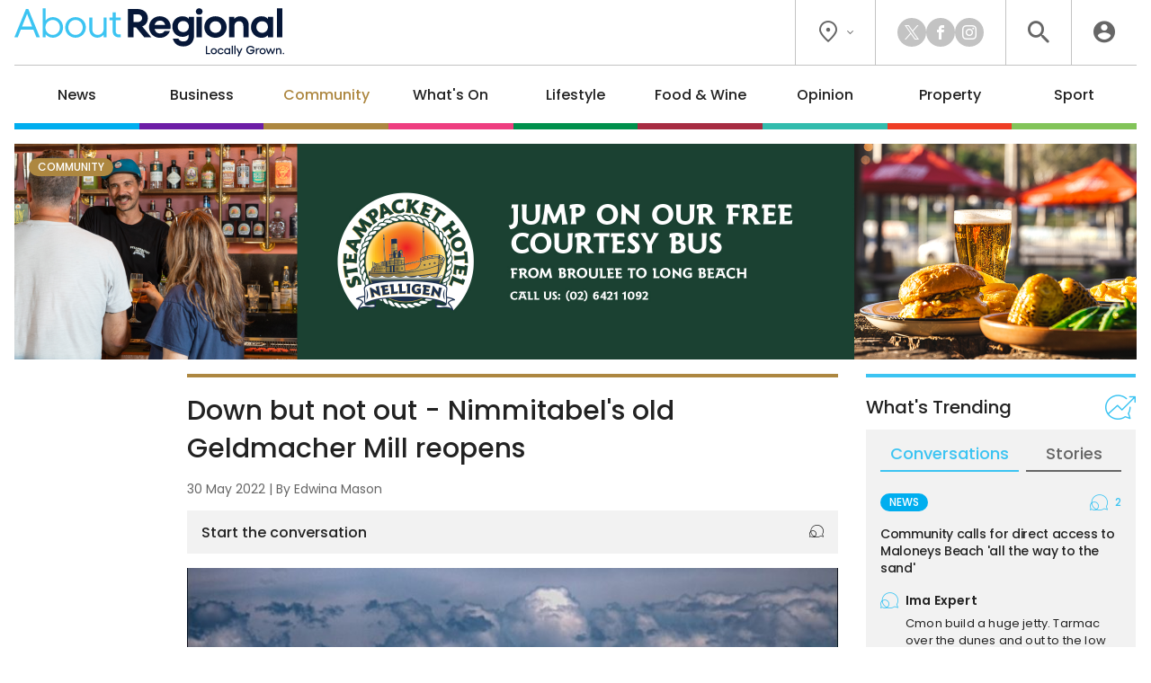

--- FILE ---
content_type: text/html; charset=UTF-8
request_url: https://aboutregional.com.au/down-but-not-out-nimmitabels-old-geldmacher-mill-reopens/399740/
body_size: 18081
content:
<!DOCTYPE HTML>
<html lang="en"><head><meta charset="UTF-8"><meta content="width=device-width, initial-scale=1.0" name="viewport"><meta content="Region Group Pty Ltd" name="copyright"><meta content="https://aboutregional.com.au" name="url"><meta content="2026-01-27T18:45:41+00:00" name="generated_at"><meta content="About Regional" name="apple-mobile-web-app-title"><meta content="max-image-preview:large" name="robots"><meta content="Edwina Mason" name="author"><meta content="Down but not out - Nimmitabel's old Geldmacher Mill reopens | About Regional" property="og:title"><meta content="website" property="og:type"><meta content="https://aboutregional.com.au/down-but-not-out-nimmitabels-old-geldmacher-mill-reopens/399740/" property="og:url"><meta content="About Regional" property="og:site_name"><meta content="https://aboutregional.com.au/wp-content/uploads/sites/2/2022/05/oldmill1.jpg" property="og:image"><meta content="1200" property="og:image:width"><meta content="630" property="og:image:height"><meta content="In a move that had the population of chilly Nimmitabel practically in a sweat, the fate of one of the&hellip;" name="description"><meta content="In a move that had the population of chilly Nimmitabel practically in a sweat, the fate of one of the&hellip;" property="og:description"><title>Down but not out - Nimmitabel's old Geldmacher Mill reopens | About Regional</title><link href="/favicon-96x96.png" rel="icon" sizes="96x96" type="image/png"><link href="/favicon.svg" rel="icon" type="image/svg+xml"><link href="/favicon.ico" rel="shortcut icon"><link href="/apple-touch-icon.png" rel="apple-touch-icon" sizes="180x180"><link href="/site.webmanifest" rel="manifest"><link href="https://aboutregional.com.au/wp-content/plugins/region/theme/style.css?ver=821c9d160c0ece1ae36a4f44a34f1aed" media="all" rel="stylesheet"><meta name='robots' content='max-image-preview:large' />
	<style>img:is([sizes="auto" i], [sizes^="auto," i]) { contain-intrinsic-size: 3000px 1500px }</style>
	<script id="wpp-js" src="https://aboutregional.com.au/wp-content/plugins/wordpress-popular-posts/assets/js/wpp.min.js?ver=7.3.6" data-sampling="0" data-sampling-rate="100" data-api-url="https://aboutregional.com.au/wp-json/wordpress-popular-posts" data-post-id="399740" data-token="64fe7257ec" data-lang="0" data-debug="0"></script>
<script>
window._wpemojiSettings = {"baseUrl":"https:\/\/s.w.org\/images\/core\/emoji\/16.0.1\/72x72\/","ext":".png","svgUrl":"https:\/\/s.w.org\/images\/core\/emoji\/16.0.1\/svg\/","svgExt":".svg","source":{"concatemoji":"https:\/\/aboutregional.com.au\/wp-includes\/js\/wp-emoji-release.min.js?ver=6.8.3"}};
/*! This file is auto-generated */
!function(s,n){var o,i,e;function c(e){try{var t={supportTests:e,timestamp:(new Date).valueOf()};sessionStorage.setItem(o,JSON.stringify(t))}catch(e){}}function p(e,t,n){e.clearRect(0,0,e.canvas.width,e.canvas.height),e.fillText(t,0,0);var t=new Uint32Array(e.getImageData(0,0,e.canvas.width,e.canvas.height).data),a=(e.clearRect(0,0,e.canvas.width,e.canvas.height),e.fillText(n,0,0),new Uint32Array(e.getImageData(0,0,e.canvas.width,e.canvas.height).data));return t.every(function(e,t){return e===a[t]})}function u(e,t){e.clearRect(0,0,e.canvas.width,e.canvas.height),e.fillText(t,0,0);for(var n=e.getImageData(16,16,1,1),a=0;a<n.data.length;a++)if(0!==n.data[a])return!1;return!0}function f(e,t,n,a){switch(t){case"flag":return n(e,"\ud83c\udff3\ufe0f\u200d\u26a7\ufe0f","\ud83c\udff3\ufe0f\u200b\u26a7\ufe0f")?!1:!n(e,"\ud83c\udde8\ud83c\uddf6","\ud83c\udde8\u200b\ud83c\uddf6")&&!n(e,"\ud83c\udff4\udb40\udc67\udb40\udc62\udb40\udc65\udb40\udc6e\udb40\udc67\udb40\udc7f","\ud83c\udff4\u200b\udb40\udc67\u200b\udb40\udc62\u200b\udb40\udc65\u200b\udb40\udc6e\u200b\udb40\udc67\u200b\udb40\udc7f");case"emoji":return!a(e,"\ud83e\udedf")}return!1}function g(e,t,n,a){var r="undefined"!=typeof WorkerGlobalScope&&self instanceof WorkerGlobalScope?new OffscreenCanvas(300,150):s.createElement("canvas"),o=r.getContext("2d",{willReadFrequently:!0}),i=(o.textBaseline="top",o.font="600 32px Arial",{});return e.forEach(function(e){i[e]=t(o,e,n,a)}),i}function t(e){var t=s.createElement("script");t.src=e,t.defer=!0,s.head.appendChild(t)}"undefined"!=typeof Promise&&(o="wpEmojiSettingsSupports",i=["flag","emoji"],n.supports={everything:!0,everythingExceptFlag:!0},e=new Promise(function(e){s.addEventListener("DOMContentLoaded",e,{once:!0})}),new Promise(function(t){var n=function(){try{var e=JSON.parse(sessionStorage.getItem(o));if("object"==typeof e&&"number"==typeof e.timestamp&&(new Date).valueOf()<e.timestamp+604800&&"object"==typeof e.supportTests)return e.supportTests}catch(e){}return null}();if(!n){if("undefined"!=typeof Worker&&"undefined"!=typeof OffscreenCanvas&&"undefined"!=typeof URL&&URL.createObjectURL&&"undefined"!=typeof Blob)try{var e="postMessage("+g.toString()+"("+[JSON.stringify(i),f.toString(),p.toString(),u.toString()].join(",")+"));",a=new Blob([e],{type:"text/javascript"}),r=new Worker(URL.createObjectURL(a),{name:"wpTestEmojiSupports"});return void(r.onmessage=function(e){c(n=e.data),r.terminate(),t(n)})}catch(e){}c(n=g(i,f,p,u))}t(n)}).then(function(e){for(var t in e)n.supports[t]=e[t],n.supports.everything=n.supports.everything&&n.supports[t],"flag"!==t&&(n.supports.everythingExceptFlag=n.supports.everythingExceptFlag&&n.supports[t]);n.supports.everythingExceptFlag=n.supports.everythingExceptFlag&&!n.supports.flag,n.DOMReady=!1,n.readyCallback=function(){n.DOMReady=!0}}).then(function(){return e}).then(function(){var e;n.supports.everything||(n.readyCallback(),(e=n.source||{}).concatemoji?t(e.concatemoji):e.wpemoji&&e.twemoji&&(t(e.twemoji),t(e.wpemoji)))}))}((window,document),window._wpemojiSettings);
</script>
<style id='wp-emoji-styles-inline-css'>

	img.wp-smiley, img.emoji {
		display: inline !important;
		border: none !important;
		box-shadow: none !important;
		height: 1em !important;
		width: 1em !important;
		margin: 0 0.07em !important;
		vertical-align: -0.1em !important;
		background: none !important;
		padding: 0 !important;
	}
</style>
<link rel='stylesheet' id='wp-polls-css' href='https://aboutregional.com.au/wp-content/plugins/wp-polls/polls-css.css?ver=2.77.3' media='all' />
<style id='wp-polls-inline-css'>
.wp-polls .pollbar {
	margin: 1px;
	font-size: 6px;
	line-height: 8px;
	height: 8px;
	background-image: url('https://aboutregional.com.au/wp-content/plugins/wp-polls/images/default/pollbg.gif');
	border: 1px solid #c8c8c8;
}

</style>
<link rel='stylesheet' id='ep_general_styles-css' href='https://aboutregional.com.au/wp-content/plugins/elasticpress/dist/css/general-styles.css?ver=66295efe92a630617c00' media='all' />
<link rel='stylesheet' id='style-css-css' href='https://aboutregional.com.au/wp-content/themes/aboutregional/style.css?ver=cb7cade03ec73ae235c339aef3a0ea71' media='all' />
<script src="https://aboutregional.com.au/wp-includes/js/jquery/jquery.min.js?ver=3.7.1" id="jquery-core-js"></script>
<script src="https://aboutregional.com.au/wp-includes/js/jquery/jquery-migrate.min.js?ver=3.4.1" id="jquery-migrate-js"></script>
<link rel="https://api.w.org/" href="https://aboutregional.com.au/wp-json/" /><link rel="alternate" title="JSON" type="application/json" href="https://aboutregional.com.au/wp-json/wp/v2/posts/399740" /><link rel="EditURI" type="application/rsd+xml" title="RSD" href="https://aboutregional.com.au/xmlrpc.php?rsd" />
<meta name="generator" content="WordPress 6.8.3" />
<link rel="canonical" href="https://aboutregional.com.au/down-but-not-out-nimmitabels-old-geldmacher-mill-reopens/399740/" />
<link rel='shortlink' href='https://aboutregional.com.au/?p=399740' />
<link rel="alternate" title="oEmbed (JSON)" type="application/json+oembed" href="https://aboutregional.com.au/wp-json/oembed/1.0/embed?url=https%3A%2F%2Faboutregional.com.au%2Fdown-but-not-out-nimmitabels-old-geldmacher-mill-reopens%2F399740%2F" />
<link rel="alternate" title="oEmbed (XML)" type="text/xml+oembed" href="https://aboutregional.com.au/wp-json/oembed/1.0/embed?url=https%3A%2F%2Faboutregional.com.au%2Fdown-but-not-out-nimmitabels-old-geldmacher-mill-reopens%2F399740%2F&#038;format=xml" />
            <style id="wpp-loading-animation-styles">@-webkit-keyframes bgslide{from{background-position-x:0}to{background-position-x:-200%}}@keyframes bgslide{from{background-position-x:0}to{background-position-x:-200%}}.wpp-widget-block-placeholder,.wpp-shortcode-placeholder{margin:0 auto;width:60px;height:3px;background:#dd3737;background:linear-gradient(90deg,#dd3737 0%,#571313 10%,#dd3737 100%);background-size:200% auto;border-radius:3px;-webkit-animation:bgslide 1s infinite linear;animation:bgslide 1s infinite linear}</style>
            <script>ajaxurl = "https://aboutregional.com.au/wp-admin/admin-ajax.php";window.ajaxtarget = "https://aboutregional.com.au/wp-admin/admin-ajax.php";</script><!-- Google Tag Manager --><script>(function(w,d,s,l,i){w[l]=w[l]||[];w[l].push({"gtm.start":new Date().getTime(),event:"gtm.js"});var f=d.getElementsByTagName(s)[0],j=d.createElement(s),dl=l!="dataLayer"?"&l="+l:"";j.async=true;j.src="https://www.googletagmanager.com/gtm.js?id="+i+dl;f.parentNode.insertBefore(j,f);})(window,document,"script","dataLayer","GTM-5XQQVX8L");window.dataLayer = window.dataLayer || [];window.dataLayer.push({"event":"configuration","view_id":"399740","article_category":"community","view_type":"article","view_canonical":"https:\/\/aboutregional.com.au\/down-but-not-out-nimmitabels-old-geldmacher-mill-reopens\/399740\/","article_slug":"down-but-not-out-nimmitabels-old-geldmacher-mill-reopens","article_age":1338,"article_seo":false,"view_banner":"264","view_site":"2","ga4_stream":"G-83QDSWF69F","ga4_account":"G-H7CHJ4EEW3"});window.dataLayer.push({"event":"newArticleBoolean","article":399740,"category":"community","age":1338,"newArticle":"False"});</script><!-- End Google Tag Manager --><script async src="https://securepubads.g.doubleclick.net/tag/js/gpt.js"></script><script>window.googletag = window.googletag || {cmd: []}; googletag.cmd.push(function() { googletag.defineSlot("98851964/AR-Wide-Skyscraper", [160, 600], "article-sticky").addService(googletag.pubads()); googletag.defineSlot("98851964/AR-MREC-1", [300, 250], "sidebar-mrec-poll").addService(googletag.pubads()); googletag.defineSlot("98851964/AR-MREC-2", [300, 250], "related-bottom-mrec").addService(googletag.pubads()); googletag.defineSlot("98851964/AR-Leaderboard-1", [728, 90], "related-bottom-leaderboard").addService(googletag.pubads()); googletag.defineSlot("98851964/AR-MREC-3", [300, 250], "article-end-mrec").addService(googletag.pubads()); googletag.defineSlot("98851964/AR-Leaderboard-2", [728, 90], "article-end-leaderboard").addService(googletag.pubads()); googletag.pubads().enableLazyLoad({ fetchMarginPercent: 400, renderMarginPercent: 200, mobileScaling: 2.5 }); googletag.pubads().addEventListener("slotOnload", function(event) { document.getElementById(event.slot.getSlotElementId()).classList.add("loaded"); if (document.body.classList.contains("loaded-ads") === false) { document.body.classList.add("loaded-ads"); } }); googletag.enableServices(); });</script></head><body class="main-community wp-singular post-template-default single single-post postid-399740 single-format-standard wp-theme-aboutregional"><noscript><iframe height="0" src="https://www.googletagmanager.com/ns.html?id=GTM-5XQQVX8L" style="display:none;visibility:hidden" width="0"></iframe></noscript><header><div class="inner"><div class="top"><div class="logo"><a data-action="click" data-category="header" data-label="logo" href="https://aboutregional.com.au/" title="About Regional Home"><img alt="About Regional" height="80" src="https://aboutregional.com.au/wp-content/themes/aboutregional/images/logo-inline-tag.svg?0ef0a3" width="447"></a></div><div class="icons"><div class="location"><button class="dropdown"><i class="icon-flag"></i><i class="icon-chevron"></i></button><div class="box"><div class="wrapper"><a data-action="click" data-category="header" data-label="location-rc" href="https://region.com.au/" rel="noopener" target="_blank" title="Region Canberra">Region Canberra</a><a data-action="click" data-category="header" data-label="location-ri" href="https://regionillawarra.com.au/" rel="noopener" target="_blank" title="Region Illawarra">Region Illawarra</a><a data-action="click" data-category="header" data-label="location-rr" href="https://regionriverina.com.au/" rel="noopener" target="_blank" title="Region Riverina">Region Riverina</a><hr><a data-action="click" data-category="header" data-label="location-ar" href="https://aboutregional.com.au/" rel="noopener" target="_blank" title="About Regional">About Regional</a><a data-action="click" data-category="header" data-label="location-psn" href="https://psnews.com.au/" rel="noopener" target="_blank" title="PS News">PS News</a><a data-action="click" data-category="header" data-label="location-cyw" href="https://capeyorkweekly.com.au/" rel="noopener" target="_blank" title="Cape York Weekly">Cape York Weekly</a><a data-action="click" data-category="header" data-label="location-cn" href="https://regionmedia.com.cn/" rel="noopener" target="_blank" title="Region 中文版">Region 中文版</a><a data-action="click" data-category="header" data-label="location-tic" href="https://thisiscanberra.com/" rel="noopener" target="_blank" title="This is Canberra">This is Canberra</a></div></div></div><div class="socials"><a class="icon-x" data-action="click" data-category="header" data-label="social-x" href="https://x.com/aboutregional" rel="noopener" target="_blank" title="X"></a><a class="icon-facebook" data-action="click" data-category="header" data-label="social-facebook" href="https://www.facebook.com/AboutRegional" rel="noopener" target="_blank" title="Facebook"></a><a class="icon-instagram" data-action="click" data-category="header" data-label="social-instagram" href="https://www.instagram.com/aboutregional/" rel="noopener" target="_blank" title="Instagram"></a></div><div class="search"><button class="icon-search" title="Search the website"></button><div class="search-box"><form action="/" method="get"><input name="s" placeholder="search" required type="text"><button class="icon-search" type="submit"></button></form></div><div class="search-close"><button class="icon-close" type="submit"></button></div></div><div class="user"><a class="icon-user" data-action="click" data-category="header" data-label="profile-login" href="https://aboutregional.com.au/user/login/?redirect_to=https%3A%2F%2Faboutregional.com.au%2Fdown-but-not-out-nimmitabels-old-geldmacher-mill-reopens%2F399740%2F" rel="nofollow" title="Login to About Regional"></a></div></div></div><nav><ul><li class="news"><a href="https://aboutregional.com.au/category/news/">News</a><div class="sub-menu"><div class="inner no-gutter"><div class="wrapper"><div class="left"><div class="link"><a class="cat-pill news" href="https://aboutregional.com.au/category/news/">News</a><a class="view-all" href="https://aboutregional.com.au/category/news/">View All</a></div><div class="text"><p>Local news from the Capital region.</p></div><a class="sponsor" href="https://www.tamankuda.com.au/" rel="nofollow noopener sponsored" target="_blank"><img alt src="https://aboutregional.com.au/wp-content/uploads/sites/2/2025/08/TKC_Category-Banner_Logo.png"><p>Love horses but not ready to go solo? Learn to care for your horse while stepping up your riding skills.</p></a></div><div class="middle"><div class="title">Explore News</div><ul><li><a href="https://aboutregional.com.au/category/news/courts-crime/">Courts &amp; Crime</a></li><li><a href="https://aboutregional.com.au/category/news/politics/">Politics</a></li><li><a href="https://aboutregional.com.au/category/news/health-education/">Health &amp; Education</a></li></ul></div><div class="right"><div class="title">Latest</div><div class="articles"><div class="article news nav"><div class="preview"><div class="top"><a class="wrap" href="https://aboutregional.com.au/nsw-police-explains-aboriginal-appearance-descriptor-as-alleged-murderer-manhunt-continues/497238/"><div><div><img alt="NSW Police explains 'Aboriginal appearance’ descriptor as alleged murderer manhunt continues" height="189" loading="lazy" src="https://aboutregional.com.au/wp-content/uploads/sites/2/2026/01/upscalemedia-transformed-71-scaled-360x189.jpeg" width="360"></div></div></a><div><h2><a href="https://aboutregional.com.au/nsw-police-explains-aboriginal-appearance-descriptor-as-alleged-murderer-manhunt-continues/497238/">NSW Police explains 'Aboriginal appearance’ descriptor as alleged murderer manhunt continues</a></h2><span class="author">By <a href="https://aboutregional.com.au/author/ojacques/">Oliver Jacques</a></span></div></div></div></div><div class="article news nav"><div class="preview"><div class="top"><a class="wrap" href="https://aboutregional.com.au/school-principal-steps-aside-while-new-madinah-college-faces-possible-deregistration/497089/"><div><div><img alt="School principal steps aside while New Madinah College faces possible deregistration" height="189" loading="lazy" src="https://aboutregional.com.au/wp-content/uploads/sites/2/2026/01/sheikhalbaf2-360x189.jpg" width="360"></div></div></a><div><h2><a href="https://aboutregional.com.au/school-principal-steps-aside-while-new-madinah-college-faces-possible-deregistration/497089/">School principal steps aside while New Madinah College faces possible deregistration</a></h2><span class="author">By <a href="https://aboutregional.com.au/author/emason/">Edwina Mason</a></span></div></div></div></div><div class="article news nav"><div class="preview"><div class="top"><a class="wrap" href="https://aboutregional.com.au/heat-peaks-mid-week-but-dont-expect-real-relief-until-the-weekend/497151/"><div><div><img alt="Heat peaks mid-week but don't expect real relief until the weekend" height="189" loading="lazy" src="https://aboutregional.com.au/wp-content/uploads/sites/2/2021/01/2021-01-13-Stock-Images-28-360x189.jpg" width="360"></div></div></a><div><h2><a href="https://aboutregional.com.au/heat-peaks-mid-week-but-dont-expect-real-relief-until-the-weekend/497151/">Heat peaks mid-week but don't expect real relief until the weekend</a></h2><span class="author">By <a href="https://aboutregional.com.au/author/claire_fenwicke/">Claire Fenwicke</a></span></div></div></div></div></div></div></div></div></div></li><li class="business"><a href="https://aboutregional.com.au/category/business/">Business</a><div class="sub-menu"><div class="inner no-gutter"><div class="wrapper"><div class="left"><div class="link"><a class="cat-pill business" href="https://aboutregional.com.au/category/business/">Business</a><a class="view-all" href="https://aboutregional.com.au/category/business/">View All</a></div><div class="text"><p>Business and technology stories from the Capital region.</p></div><a class="sponsor" href="https://velocityconveyancing.com.au/" rel="nofollow noopener sponsored" target="_blank"><img alt src="https://aboutregional.com.au/wp-content/uploads/sites/2/2025/05/Velocity_Sub-menu-Logo-1.png"><p>Quality advice and service in residential conveyancing<br>Book appointment now</p></a></div><div class="middle"><div class="title">Explore Business</div><ul><li><a href="https://aboutregional.com.au/category/business/local-leaders/">Local Leaders</a></li><li><a href="https://aboutregional.com.au/category/business/tourism/">Tourism</a></li><li><a href="https://aboutregional.com.au/category/business/small-business/">Small Business</a></li></ul></div><div class="right"><div class="title">Latest</div><div class="articles"><div class="article food-wine nav"><div class="preview"><div class="top"><a class="wrap" href="https://aboutregional.com.au/follow-your-nose-to-tarago-and-youll-find-a-world-class-winemaker-known-as-the-nose/496545/"><div><div><img alt="Follow your nose to Tarago and you’ll find a world-class winemaker known as 'The Nose'" height="189" loading="lazy" src="https://aboutregional.com.au/wp-content/uploads/sites/2/2026/01/corang-estate-360x189.png" width="360"></div></div></a><div><h2><a href="https://aboutregional.com.au/follow-your-nose-to-tarago-and-youll-find-a-world-class-winemaker-known-as-the-nose/496545/">Follow your nose to Tarago and you’ll find a world-class winemaker known as 'The Nose'</a></h2><span class="author">By <a href="https://aboutregional.com.au/author/tconway/">Tenele Conway</a></span></div></div></div></div><div class="article business nav"><div class="preview"><div class="top"><a class="wrap" href="https://aboutregional.com.au/atos-broader-definition-of-professional-services-driving-up-tax-bills-for-unsuspecting-firms/496100/"><div><div><img alt="ATO’s broader definition of professional services driving up tax bills for unsuspecting firms" height="189" loading="lazy" src="https://aboutregional.com.au/wp-content/uploads/sites/2/2025/05/male-and-female-engineers-work-together-in-an-elec-2025-01-08-11-38-21-utc-scaled-360x189.jpg" width="360"></div></div></a><div><h2><a href="https://aboutregional.com.au/atos-broader-definition-of-professional-services-driving-up-tax-bills-for-unsuspecting-firms/496100/">ATO’s broader definition of professional services driving up tax bills for unsuspecting firms</a></h2><span class="author">By <a href="https://aboutregional.com.au/author/rsm-australia/">RSM Australia</a></span></div></div></div></div><div class="article business nav"><div class="preview"><div class="top"><a class="wrap" href="https://aboutregional.com.au/harden-business-bounces-back-after-devastating-hailstorm/496153/"><div><div><img alt="Harden business bounces back after devastating hailstorm" height="189" loading="lazy" src="https://aboutregional.com.au/wp-content/uploads/sites/2/2026/01/gym-360x189.jpg" width="360"></div></div></a><div><h2><a href="https://aboutregional.com.au/harden-business-bounces-back-after-devastating-hailstorm/496153/">Harden business bounces back after devastating hailstorm</a></h2></div></div></div></div></div></div></div></div></div></li><li class="community"><a href="https://aboutregional.com.au/category/community/">Community</a><div class="sub-menu"><div class="inner no-gutter"><div class="wrapper"><div class="left"><div class="link"><a class="cat-pill community" href="https://aboutregional.com.au/category/community/">Community</a><a class="view-all" href="https://aboutregional.com.au/category/community/">View All</a></div><div class="text"><p>The stories behind the people and places that make the Capital region home.</p></div><a class="sponsor" href="https://www.capitalchemist.com.au/braidwood" rel="nofollow noopener sponsored" target="_blank"><img alt src="https://aboutregional.com.au/wp-content/uploads/sites/2/2025/04/BJSC_CC_Sub-menu-Logo.png"><p>We know what matters</p></a></div><div class="middle"><div class="title">Explore Community</div><ul><li><a href="https://aboutregional.com.au/category/community/people-places/">People &amp; Places</a></li><li><a href="https://aboutregional.com.au/category/community/arts-culture/">Arts &amp; Culture</a></li><li><a href="https://aboutregional.com.au/category/community/history/">History</a></li><li><a href="https://aboutregional.com.au/category/community/obituaries/">Obituaries</a></li><li><a href="https://aboutregional.com.au/category/community/best-in/">Best in Region</a></li></ul></div><div class="right"><div class="title">Latest</div><div class="articles"><div class="article community nav"><div class="preview"><div class="top"><a class="wrap" href="https://aboutregional.com.au/shona-taranto-named-cobargo-citizen-of-the-year-2026/497056/"><div><div><img alt="Shona Taranto named Cobargo Citizen of the Year 2026" height="189" loading="lazy" src="https://aboutregional.com.au/wp-content/uploads/sites/2/2026/01/img-2800-360x189.jpeg" width="360"></div></div></a><div><h2><a href="https://aboutregional.com.au/shona-taranto-named-cobargo-citizen-of-the-year-2026/497056/">Shona Taranto named Cobargo Citizen of the Year 2026</a></h2><span class="author">By <a href="https://aboutregional.com.au/author/marionwilliams/">Marion Williams</a></span></div></div></div></div><div class="article news nav"><div class="preview"><div class="top"><a class="wrap" href="https://aboutregional.com.au/community-asked-to-weigh-in-on-boorowa-galong-rail-trail/496894/"><div><div><img alt="Community asked to weigh in on Boorowa–Galong Rail Trail" height="189" loading="lazy" src="https://aboutregional.com.au/wp-content/uploads/sites/2/2026/01/boorowarailtrail2-360x189.jpg" width="360"></div></div></a><div><h2><a href="https://aboutregional.com.au/community-asked-to-weigh-in-on-boorowa-galong-rail-trail/496894/">Community asked to weigh in on Boorowa–Galong Rail Trail</a></h2><span class="author">By <a href="https://aboutregional.com.au/author/emason/">Edwina Mason</a></span></div></div></div></div><div class="article community nav"><div class="preview"><div class="top"><a class="wrap" href="https://aboutregional.com.au/australia-day-honours-for-three-eurobodalla-residents/496746/"><div><div><img alt="Australia Day Honours for three Eurobodalla residents" height="189" loading="lazy" src="https://aboutregional.com.au/wp-content/uploads/sites/2/2026/01/20250903-dr-michele-bruniges-headshots-8621-edit-edit-copy11-360x189.jpg" width="360"></div></div></a><div><h2><a href="https://aboutregional.com.au/australia-day-honours-for-three-eurobodalla-residents/496746/">Australia Day Honours for three Eurobodalla residents</a></h2><span class="author">By <a href="https://aboutregional.com.au/author/marionwilliams/">Marion Williams</a></span></div></div></div></div></div></div></div></div></div></li><li class="whats-on"><a href="https://aboutregional.com.au/category/whats-on/">What's On</a><div class="sub-menu"><div class="inner no-gutter"><div class="wrapper"><div class="left"><div class="link"><a class="cat-pill whats-on" href="https://aboutregional.com.au/category/whats-on/">What's On</a><a class="view-all" href="https://aboutregional.com.au/category/whats-on/">View All</a></div><div class="text"><p>What’s happening around the Capital region.</p></div><a class="sponsor" href="https://www.clarityfinancial.com.au/mortgage-broker-canberra/" rel="nofollow noopener sponsored" target="_blank"><img alt src="https://aboutregional.com.au/wp-content/uploads/sites/2/2025/10/Clarity-Wordmark-Green-RGB-resize.png"><p>Your local, award winning brokers<br>Where your broker is paid the same, no matter which lender you choose.</p></a></div><div class="middle"><div class="title">Explore What's On</div><ul><li><a href="https://aboutregional.com.au/category/whats-on/events/">Events</a></li><li><a href="https://aboutregional.com.au/category/whats-on/live-music/">Live Music</a></li><li><a href="https://aboutregional.com.au/category/whats-on/family-kids/">Family &amp; Kids</a></li></ul></div><div class="right"><div class="title">Latest</div><div class="articles"><div class="article whats-on nav"><div class="preview"><div class="top"><a class="wrap" href="https://aboutregional.com.au/national-busking-championships-come-to-cobargo-folk-festivals-fringe-event/496163/"><div><div><img alt="National busking championships come to Cobargo Folk Festival's fringe event" height="189" loading="lazy" src="https://aboutregional.com.au/wp-content/uploads/sites/2/2026/01/amy-ryan-2025-anbc-stanthorpe5-e1768549340777-360x189.jpg" width="360"></div></div></a><div><h2><a href="https://aboutregional.com.au/national-busking-championships-come-to-cobargo-folk-festivals-fringe-event/496163/">National busking championships come to Cobargo Folk Festival's fringe event</a></h2><span class="author">By <a href="https://aboutregional.com.au/author/marionwilliams/">Marion Williams</a></span></div></div></div></div><div class="article community nav"><div class="preview"><div class="top"><a class="wrap" href="https://aboutregional.com.au/from-tumut-to-talbingo-snowy-valleys-gears-up-for-australia-day-fun/496798/"><div><div><img alt="From Tumut to Talbingo: Snowy Valleys gears up for Australia Day fun" height="189" loading="lazy" src="https://aboutregional.com.au/wp-content/uploads/sites/2/2026/01/tumbarotary-edited-360x189.png" width="360"></div></div></a><div><h2><a href="https://aboutregional.com.au/from-tumut-to-talbingo-snowy-valleys-gears-up-for-australia-day-fun/496798/">From Tumut to Talbingo: Snowy Valleys gears up for Australia Day fun</a></h2><span class="author">By <a href="https://aboutregional.com.au/author/emason/">Edwina Mason</a></span></div></div></div></div><div class="article whats-on nav"><div class="preview"><div class="top"><a class="wrap" href="https://aboutregional.com.au/things-to-do-in-the-regions-this-week-23-29-january/496392/"><div><div><img alt="Things to do in the regions this week (23 - 29 January)" height="189" loading="lazy" src="https://aboutregional.com.au/wp-content/uploads/sites/2/2026/01/beer-ales-tales-degustation-dinner-cheers-1500x900-1-360x189.jpg" width="360"></div></div></a><div><h2><a href="https://aboutregional.com.au/things-to-do-in-the-regions-this-week-23-29-january/496392/">Things to do in the regions this week (23 - 29 January)</a></h2><span class="author">By <a href="https://aboutregional.com.au/author/john_murtagh/">John Murtagh</a></span></div></div></div></div></div></div></div></div></div></li><li class="lifestyle"><a href="https://aboutregional.com.au/category/lifestyle/">Lifestyle</a><div class="sub-menu"><div class="inner no-gutter"><div class="wrapper"><div class="left"><div class="link"><a class="cat-pill lifestyle" href="https://aboutregional.com.au/category/lifestyle/">Lifestyle</a><a class="view-all" href="https://aboutregional.com.au/category/lifestyle/">View All</a></div><div class="text"><p>The people, places, pets and passions that give our region life.</p></div><a class="sponsor" href="https://southjerra.com.au/" rel="nofollow noopener sponsored" target="_blank"><img alt src="https://aboutregional.com.au/wp-content/uploads/sites/2/2024/03/vbc-sthjerra-submenu-logo-v2.png"><p>Discover an unmatched lifestyle<br>Land now selling<br>Find out more</p></a></div><div class="middle"><div class="title">Explore Lifestyle</div><ul><li><a href="https://aboutregional.com.au/category/lifestyle/arts-entertainment/">Arts &amp; Entertainment</a></li><li><a href="https://aboutregional.com.au/category/lifestyle/fitness-wellbeing/">Fitness &amp; Wellbeing</a></li><li><a href="https://aboutregional.com.au/category/lifestyle/home-garden/">Home &amp; Garden</a></li><li><a href="https://aboutregional.com.au/category/lifestyle/travel/">Travel</a></li><li><a href="https://aboutregional.com.au/category/lifestyle/movies/">Movies</a></li><li><a href="https://aboutregional.com.au/category/lifestyle/motoring/">Motoring</a></li><li><a href="https://aboutregional.com.au/category/lifestyle/pets/">Pets</a></li><li><a href="https://aboutregional.com.au/category/lifestyle/outdoors/">Outdoors</a></li></ul></div><div class="right"><div class="title">Latest</div><div class="articles"><div class="article lifestyle nav"><div class="preview"><div class="top"><a class="wrap" href="https://aboutregional.com.au/new-report-urges-greater-government-protection-for-traditional-knowledge-in-native-food-industry/496936/"><div><div><img alt="New report urges greater government protection for traditional knowledge in native food industry" height="189" loading="lazy" src="https://aboutregional.com.au/wp-content/uploads/sites/2/2026/01/marlon-motlop-360x189.png" width="360"></div></div></a><div><h2><a href="https://aboutregional.com.au/new-report-urges-greater-government-protection-for-traditional-knowledge-in-native-food-industry/496936/">New report urges greater government protection for traditional knowledge in native food industry</a></h2><span class="author">By <a href="https://aboutregional.com.au/author/cjohnson/">Chris Johnson</a></span></div></div></div></div><div class="article lifestyle nav"><div class="preview"><div class="top"><a class="wrap" href="https://aboutregional.com.au/call-for-volunteers-for-shoreline-revitalisation-project-creating-food-and-habitat-for-wildlife/496533/"><div><div><img alt="Call for volunteers for shoreline revitalisation project creating food and habitat for wildlife" height="189" loading="lazy" src="https://aboutregional.com.au/wp-content/uploads/sites/2/2026/01/592727993-10161549230531682-5196053104588198448-n-360x189.jpg" width="360"></div></div></a><div><h2><a href="https://aboutregional.com.au/call-for-volunteers-for-shoreline-revitalisation-project-creating-food-and-habitat-for-wildlife/496533/">Call for volunteers for shoreline revitalisation project creating food and habitat for wildlife</a></h2><span class="author">By <a href="https://aboutregional.com.au/author/csams/">Claire Sams</a></span></div></div></div></div><div class="article lifestyle nav"><div class="preview"><div class="top"><a class="wrap" href="https://aboutregional.com.au/eurobodalla-animal-welfare-leagues-pets-of-the-week-meet-pickle-and-yoki/496804/"><div><div><img alt="Eurobodalla Animal Welfare League's Pets of the Week: Meet Pickle and Yoki!" height="189" loading="lazy" src="https://aboutregional.com.au/wp-content/uploads/sites/2/2026/01/pickle-360x189.jpg" width="360"></div></div></a><div><h2><a href="https://aboutregional.com.au/eurobodalla-animal-welfare-leagues-pets-of-the-week-meet-pickle-and-yoki/496804/">Eurobodalla Animal Welfare League's Pets of the Week: Meet Pickle and Yoki!</a></h2><span class="author">By <a href="https://aboutregional.com.au/author/zoecartwright/">Zoe Cartwright</a></span></div></div></div></div></div></div></div></div></div></li><li class="food-wine"><a href="https://aboutregional.com.au/category/food-wine/">Food &amp; Wine</a><div class="sub-menu"><div class="inner no-gutter"><div class="wrapper"><div class="left"><div class="link"><a class="cat-pill food-wine" href="https://aboutregional.com.au/category/food-wine/">Food &amp; Wine</a><a class="view-all" href="https://aboutregional.com.au/category/food-wine/">View All</a></div><div class="text"><p>Where to eat, what to drink in the Capital region.</p></div><a class="sponsor" href="https://velocityconveyancing.com.au/" rel="nofollow noopener sponsored" target="_blank"><img alt src="https://aboutregional.com.au/wp-content/uploads/sites/2/2025/05/Velocity_Sub-menu-Logo-1.png"><p>Quality advice and service in residential conveyancing<br>Book appointment now</p></a></div><div class="middle"><div class="title">Explore Food &amp; Wine</div><ul><li><a href="https://aboutregional.com.au/category/food-wine/five-minutes-with/">Five minutes with</a></li><li><a href="https://aboutregional.com.au/category/food-wine/hot-in-the-city/">Hot in the City</a></li><li><a href="https://aboutregional.com.au/category/food-wine/meet-the-makers/">Meet the Makers</a></li></ul></div><div class="right"><div class="title">Latest</div><div class="articles"><div class="article food-wine nav"><div class="preview"><div class="top"><a class="wrap" href="https://aboutregional.com.au/husband-and-wife-duo-level-up-vietnamese-dining-in-goulburn/496933/"><div><div><img alt="Husband and wife duo level up Vietnamese dining in Goulburn" height="189" loading="lazy" src="https://aboutregional.com.au/wp-content/uploads/sites/2/2026/01/Noi-Goulburn-360x189.png" width="360"></div></div></a><div><h2><a href="https://aboutregional.com.au/husband-and-wife-duo-level-up-vietnamese-dining-in-goulburn/496933/">Husband and wife duo level up Vietnamese dining in Goulburn</a></h2><span class="author">By <a href="https://aboutregional.com.au/author/tconway/">Tenele Conway</a></span></div></div></div></div><div class="article lifestyle nav"><div class="preview"><div class="top"><a class="wrap" href="https://aboutregional.com.au/new-report-urges-greater-government-protection-for-traditional-knowledge-in-native-food-industry/496936/"><div><div><img alt="New report urges greater government protection for traditional knowledge in native food industry" height="189" loading="lazy" src="https://aboutregional.com.au/wp-content/uploads/sites/2/2026/01/marlon-motlop-360x189.png" width="360"></div></div></a><div><h2><a href="https://aboutregional.com.au/new-report-urges-greater-government-protection-for-traditional-knowledge-in-native-food-industry/496936/">New report urges greater government protection for traditional knowledge in native food industry</a></h2><span class="author">By <a href="https://aboutregional.com.au/author/cjohnson/">Chris Johnson</a></span></div></div></div></div><div class="article food-wine nav"><div class="preview"><div class="top"><a class="wrap" href="https://aboutregional.com.au/follow-your-nose-to-tarago-and-youll-find-a-world-class-winemaker-known-as-the-nose/496545/"><div><div><img alt="Follow your nose to Tarago and you’ll find a world-class winemaker known as 'The Nose'" height="189" loading="lazy" src="https://aboutregional.com.au/wp-content/uploads/sites/2/2026/01/corang-estate-360x189.png" width="360"></div></div></a><div><h2><a href="https://aboutregional.com.au/follow-your-nose-to-tarago-and-youll-find-a-world-class-winemaker-known-as-the-nose/496545/">Follow your nose to Tarago and you’ll find a world-class winemaker known as 'The Nose'</a></h2><span class="author">By <a href="https://aboutregional.com.au/author/tconway/">Tenele Conway</a></span></div></div></div></div></div></div></div></div></div></li><li class="opinion"><a href="https://aboutregional.com.au/category/opinion/">Opinion</a><div class="sub-menu"><div class="inner no-gutter"><div class="wrapper"><div class="left"><div class="link"><a class="cat-pill opinion" href="https://aboutregional.com.au/category/opinion/">Opinion</a><a class="view-all" href="https://aboutregional.com.au/category/opinion/">View All</a></div><div class="text"><p>Thought-provoking pieces written by regional writers and community leaders.</p></div><a class="sponsor" href="https://www.clarityfinancial.com.au/mortgage-broker-canberra/" rel="nofollow noopener sponsored" target="_blank"><img alt src="https://aboutregional.com.au/wp-content/uploads/sites/2/2025/10/Clarity-Wordmark-Green-RGB-resize.png"><p>Your local, award winning brokers<br>Where your broker is paid the same, no matter which lender you choose.</p></a></div><div class="middle"><div class="title">Explore Opinion</div><ul><li><a href="https://aboutregional.com.au/category/opinion/chris-roe/">Chris Roe</a></li><li><a href="https://aboutregional.com.au/category/opinion/sally-hopman/">Sally Hopman</a></li><li><a href="https://aboutregional.com.au/category/opinion/genevieve-jacobs/">Genevieve Jacobs</a></li><li><a href="https://aboutregional.com.au/category/opinion/kim-treasure/">Kim Treasure</a></li></ul></div><div class="right"><div class="title">Latest</div><div class="articles"><div class="article opinion nav"><div class="preview"><div class="top"><a class="wrap" href="https://aboutregional.com.au/the-pandemic-six-years-ago-was-the-shake-up-workers-needed-schools-need-to-catch-up/496568/"><div><div><img alt="The pandemic six years ago was the shake-up workers needed - schools need to catch up" height="189" loading="lazy" src="https://aboutregional.com.au/wp-content/uploads/sites/2/2026/01/img-3429-360x189.jpg" width="360"></div></div></a><div><h2><a href="https://aboutregional.com.au/the-pandemic-six-years-ago-was-the-shake-up-workers-needed-schools-need-to-catch-up/496568/">The pandemic six years ago was the shake-up workers needed - schools need to catch up</a></h2><span class="author">By <a href="https://aboutregional.com.au/author/claire_fenwicke/">Claire Fenwicke</a></span></div></div></div></div><div class="article sport nav"><div class="preview"><div class="top"><a class="wrap" href="https://aboutregional.com.au/plenty-of-balls-in-the-air-for-canberra-sport-amid-campaigns-for-a-league-nbl-big-bash-and-a-new-stadium/496084/"><div><div><img alt="Plenty of balls in the air for Canberra sport amid campaigns for A-League, NBL, Big Bash, and a new stadium" height="189" loading="lazy" src="https://aboutregional.com.au/wp-content/uploads/sites/2/2024/02/419687955_18408050236005925_4761568565196006308_n-360x189.jpg" width="360"></div></div></a><div><h2><a href="https://aboutregional.com.au/plenty-of-balls-in-the-air-for-canberra-sport-amid-campaigns-for-a-league-nbl-big-bash-and-a-new-stadium/496084/">Plenty of balls in the air for Canberra sport amid campaigns for A-League, NBL, Big Bash, and a new stadium</a></h2><span class="author">By <a href="https://aboutregional.com.au/author/tgavel/">Tim Gavel</a></span></div></div></div></div><div class="article opinion nav"><div class="preview"><div class="top"><a class="wrap" href="https://aboutregional.com.au/want-to-boost-australias-birth-rate-abolish-hecs/495971/"><div><div><img alt="Want to boost Australia's birth rate? Abolish HECS" height="189" loading="lazy" src="https://aboutregional.com.au/wp-content/uploads/sites/2/2026/01/iStock-1184225742-360x189.jpg" width="360"></div></div></a><div><h2><a href="https://aboutregional.com.au/want-to-boost-australias-birth-rate-abolish-hecs/495971/">Want to boost Australia's birth rate? Abolish HECS</a></h2><span class="author">By <a href="https://aboutregional.com.au/author/zoecartwright/">Zoe Cartwright</a></span></div></div></div></div></div></div></div></div></div></li><li class="property"><a href="https://aboutregional.com.au/category/property/">Property</a><div class="sub-menu"><div class="inner no-gutter"><div class="wrapper"><div class="left"><div class="link"><a class="cat-pill property" href="https://aboutregional.com.au/category/property/">Property</a><a class="view-all" href="https://aboutregional.com.au/category/property/">View All</a></div><div class="text"><p>Your one-stop destination for the latest regional property and real estate news.</p></div><a class="sponsor" href="https://zango.com.au/sale/" rel="nofollow noopener sponsored" target="_blank"><img alt src="https://aboutregional.com.au/wp-content/uploads/sites/2/2025/07/ZAN_52136_RiotACT_Homepage_Takeover_Logo_200x90px-01-3.png"><p>Ready to hop on your bike and move to Canberra? Let's go find your new place.</p></a></div><div class="middle"><div class="title">Explore Property</div><ul><li><a href="https://aboutregional.com.au/category/property/featured-properties/">Featured Properties</a></li><li><a href="https://aboutregional.com.au/category/property/new-developments/">New Developments</a></li><li><a href="https://aboutregional.com.au/category/property/planning/">Planning</a></li></ul></div><div class="right"><div class="title">Latest</div><div class="articles"><div class="article property nav"><div class="preview"><div class="top"><a class="wrap" href="https://aboutregional.com.au/swap-the-city-life-for-a-southern-highlands-haven-drenched-in-sun-and-style/497000/"><div><div><img alt="Swap the city life for a Southern Highlands haven, drenched in sun and style" height="189" loading="lazy" src="https://aboutregional.com.au/wp-content/uploads/sites/2/2026/01/107-rockleigh-rd-exeter-22-360x189.jpg" width="360"></div></div></a><div><h2><a href="https://aboutregional.com.au/swap-the-city-life-for-a-southern-highlands-haven-drenched-in-sun-and-style/497000/">Swap the city life for a Southern Highlands haven, drenched in sun and style</a></h2><span class="author">By <a href="https://aboutregional.com.au/author/mkenyon/">Morgan Kenyon</a></span></div></div></div></div><div class="article news nav"><div class="preview"><div class="top"><a class="wrap" href="https://aboutregional.com.au/much-loved-bega-pool-set-for-major-upgrade-as-tender-goes-out/496246/"><div><div><img alt="Much-loved Bega pool set for major upgrade as tender goes out" height="189" loading="lazy" src="https://aboutregional.com.au/wp-content/uploads/sites/2/2026/01/g-360x189.jpg" width="360"></div></div></a><div><h2><a href="https://aboutregional.com.au/much-loved-bega-pool-set-for-major-upgrade-as-tender-goes-out/496246/">Much-loved Bega pool set for major upgrade as tender goes out</a></h2><span class="author">By <a href="https://aboutregional.com.au/author/csams/">Claire Sams</a></span></div></div></div></div><div class="article property nav"><div class="preview"><div class="top"><a class="wrap" href="https://aboutregional.com.au/storybook-cottage-embodies-the-best-of-gundaroo-village-living/496460/"><div><div><img alt="Storybook cottage embodies the best of Gundaroo village living" height="189" loading="lazy" src="https://aboutregional.com.au/wp-content/uploads/sites/2/2026/01/81-morning-street-gundaroo-26-scaled-360x189.jpg" width="360"></div></div></a><div><h2><a href="https://aboutregional.com.au/storybook-cottage-embodies-the-best-of-gundaroo-village-living/496460/">Storybook cottage embodies the best of Gundaroo village living</a></h2><span class="author">By <a href="https://aboutregional.com.au/author/mkenyon/">Morgan Kenyon</a></span></div></div></div></div></div></div></div></div></div></li><li class="sport"><a href="https://aboutregional.com.au/category/sport/">Sport</a><div class="sub-menu"><div class="inner no-gutter"><div class="wrapper"><div class="left"><div class="link"><a class="cat-pill sport" href="https://aboutregional.com.au/category/sport/">Sport</a><a class="view-all" href="https://aboutregional.com.au/category/sport/">View All</a></div><div class="text"><p>Sporting news from around the region.</p></div><a class="sponsor" href="http://ddcslawyers.com.au/" rel="nofollow noopener sponsored" target="_blank"><img alt src="https://aboutregional.com.au/wp-content/uploads/sites/2/2024/03/ddcs-submenu-logo.png"><p>Your life, your lawyers<br>Contact us now</p></a></div><div class="middle"><div class="title">Explore Sport</div><ul><li><a href="https://aboutregional.com.au/category/sport/rugby-league/">Rugby League</a></li><li><a href="https://aboutregional.com.au/category/sport/rugby-union/">Rugby Union</a></li><li><a href="https://aboutregional.com.au/category/sport/afl/">AFL</a></li><li><a href="https://aboutregional.com.au/category/sport/junior-sport/">Junior Sport</a></li></ul></div><div class="right"><div class="title">Latest</div><div class="articles"><div class="article sport nav"><div class="preview"><div class="top"><a class="wrap" href="https://aboutregional.com.au/plenty-of-balls-in-the-air-for-canberra-sport-amid-campaigns-for-a-league-nbl-big-bash-and-a-new-stadium/496084/"><div><div><img alt="Plenty of balls in the air for Canberra sport amid campaigns for A-League, NBL, Big Bash, and a new stadium" height="189" loading="lazy" src="https://aboutregional.com.au/wp-content/uploads/sites/2/2024/02/419687955_18408050236005925_4761568565196006308_n-360x189.jpg" width="360"></div></div></a><div><h2><a href="https://aboutregional.com.au/plenty-of-balls-in-the-air-for-canberra-sport-amid-campaigns-for-a-league-nbl-big-bash-and-a-new-stadium/496084/">Plenty of balls in the air for Canberra sport amid campaigns for A-League, NBL, Big Bash, and a new stadium</a></h2><span class="author">By <a href="https://aboutregional.com.au/author/tgavel/">Tim Gavel</a></span></div></div></div></div><div class="article news nav"><div class="preview"><div class="top"><a class="wrap" href="https://aboutregional.com.au/new-plans-for-booking-a-sports-ground-in-queanbeyan-out-on-exhibition/492610/"><div><div><img alt="New plans for booking a sports ground in Queanbeyan out on exhibition" height="189" loading="lazy" src="https://aboutregional.com.au/wp-content/uploads/sites/2/2025/03/2025-03-13-Sth-Jerra-community-facilities-15-360x189.jpg" width="360"></div></div></a><div><h2><a href="https://aboutregional.com.au/new-plans-for-booking-a-sports-ground-in-queanbeyan-out-on-exhibition/492610/">New plans for booking a sports ground in Queanbeyan out on exhibition</a></h2><span class="author">By <a href="https://aboutregional.com.au/author/csams/">Claire Sams</a></span></div></div></div></div><div class="article sport nav"><div class="preview"><div class="top"><a class="wrap" href="https://aboutregional.com.au/jims-journey-from-goulburn-to-the-inner-sanctum-of-the-scg/493598/"><div><div><img alt="Jim’s journey from Goulburn to the inner sanctum of the SCG" height="189" loading="lazy" src="https://aboutregional.com.au/wp-content/uploads/sites/2/2025/12/Jim-Robson-360x189.jpeg" width="360"></div></div></a><div><h2><a href="https://aboutregional.com.au/jims-journey-from-goulburn-to-the-inner-sanctum-of-the-scg/493598/">Jim’s journey from Goulburn to the inner sanctum of the SCG</a></h2><span class="author">By <a href="https://aboutregional.com.au/author/johnthistleton/">John Thistleton</a></span></div></div></div></div></div></div></div></div></div></li></ul></nav></div></header><script>window.dataLayer.push({"bannerTitle":"264","event":"pageOpens"})</script><div class="inner banner-264" id="banner"><section class="bg-only"><div class="background mobile" style="background-image: url(https://aboutregional.com.au/wp-content/uploads/sites/2/2025/05/SPH_Category-Banner_Mobile-1.jpg)"></div><div class="background desktop" style="background-image: url(https://aboutregional.com.au/wp-content/uploads/sites/2/2025/12/SPH-AR-Cat-banner-desktop-V3.png)"></div><div class="wrapper"><a class="cat-pill community" href="https://aboutregional.com.au/category/community/">Community</a></div><a data-action="click" data-category="banner" data-label="264" href="https://steampackethotelnelligen.com.au/" rel="nofollow noopener" target="_blank"></a></section></div><main class="article"><div class="inner columns"><section class="skyscraper"><div class="ad-container" id="article-sticky" style="width:160px;height:600px"><script>googletag.cmd.push(function() { googletag.display('article-sticky') });</script></div></section><section class="content with-left community" itemscope itemtype="http://schema.org/Article"><span class="meta"><span itemprop="publisher" itemscope itemtype="http://schema.org/Organization"><meta content="About Regional" itemprop="name"><meta content="https://aboutregional.com.au" itemprop="url"><span itemprop="logo" itemscope itemtype="http://schema.org/ImageObject"><meta content itemprop="url"></span></span><link href="https://aboutregional.com.au/down-but-not-out-nimmitabels-old-geldmacher-mill-reopens/399740/" itemprop="mainEntityOfPage"><span itemprop="dateModified">30 May 2022</span><span itemprop="author" itemscope itemtype="http://schema.org/Person"><meta content="Edwina Mason" itemprop="name"><meta content="https://aboutregional.com.au/wp-content/uploads/avatars/9aadfaa70aae2c809d1d5e65ad9d0648_1581922403.jpg" itemprop="image"></span><meta content="https://aboutregional.com.au/wp-content/uploads/sites/2/2022/05/oldmill1.jpg" itemprop="image"></span><div class="print-only print-logo"><img alt="About Regional logo" src="https://aboutregional.com.au/wp-content/themes/aboutregional/images/logo-print.png"></div><h1 itemprop="headline">Down but not out - Nimmitabel's old Geldmacher Mill reopens</h1><div class="attribution"><span itemprop="datePublished">30 May 2022</span> | By <a href="https://aboutregional.com.au/author/emason/">Edwina Mason</a></div><a class="add-comments" href="https://aboutregional.com.au/down-but-not-out-nimmitabels-old-geldmacher-mill-reopens/399740/#your-opinion"><div>Start the conversation</div><div><i class="icon-comments"></i></div></a><div class="article-content" itemprop="articleBody"><div id="attachment_399742" style="width: 705px" class="wp-caption alignnone"><img loading="lazy" decoding="async" aria-describedby="caption-attachment-399742" class="wp-image-399742" src="https://aboutregional.com.au/wp-content/uploads/sites/2/2022/05/oldmill1.jpg" alt="The Old Mill at Nimmitabel" width="705" height="393" srcset="https://aboutregional.com.au/wp-content/uploads/sites/2/2022/05/oldmill1.jpg 799w, https://aboutregional.com.au/wp-content/uploads/sites/2/2022/05/oldmill1-300x167.jpg 300w, https://aboutregional.com.au/wp-content/uploads/sites/2/2022/05/oldmill1-768x428.jpg 768w" sizes="auto, (max-width: 705px) 100vw, 705px" /><p id="caption-attachment-399742" class="wp-caption-text">The Old Mill at Nimmitabel has stood for around 150 years. Photo: Peter Quinton.</p></div>
<p>In a move that had the population of chilly Nimmitabel practically in a sweat, the fate of one of the town’s most prominent structures has hung in the balance while its safety was assessed.</p>
<p>Standing tall among the heirloom buildings the small town is renowned for, the striking Geldmacher Mill was one of only two remaining heritage windmills in NSW.</p>
<p>But public access to the structure was stymied from 1 April when Snowy Monaro Regional Council fenced it off and shuttered it down, citing visible structural defects that potentially made the 150-year-old building unsafe.</p>
<p>But, as a testament to the foundational and restorative works it has undergone over time, the fences recently came down and access restrictions at the site were lifted.</p>
<p>This followed inspections by a structural engineer to determine the extent of the damage.</p>
<div class="related-story"><a data-action="click" data-category="related-article" data-label="https://aboutregional.com.au/monaro-rail-trail-agreement-signed-but-fight-for-funding-just-beginning/" data-value="1" href="https://aboutregional.com.au/monaro-rail-trail-agreement-signed-but-fight-for-funding-just-beginning/" rel="noopener" target="_blank"><span><i class="icon-just-in"></i></span><p><strong>READ ALSO</strong> Monaro Rail Trail agreement signed but fight for funding just beginning</p><script>window.dataLayer.push({"event":"interaction","category":"related-article","action":"impression","label":"https:\/\/aboutregional.com.au\/monaro-rail-trail-agreement-signed-but-fight-for-funding-just-beginning\/","value":1});</script></a></div>
<p>The windmill tower was built from 1865 to 1872 &#8211; in the early years of the Monaro’s settlement – almost singlehandedly by German settler John Geldmacher. Its purpose was to carry sails to power machinery to grind grain into flour.</p>
<p>According to historians, its location close to the main road drew criticism at the time that the moving sails would frighten passing horses, so that left the mill machinery to be powered instead &#8211; and ironically &#8211; by horses.</p>
<p>Geldmacher’s mill ground flour from 1872 until 1885, when it was unsuccessfully converted to a sawmill.</p>
<div id="attachment_399741" style="width: 448px" class="wp-caption alignnone"><img loading="lazy" decoding="async" aria-describedby="caption-attachment-399741" class="wp-image-399741 size-full" src="https://aboutregional.com.au/wp-content/uploads/sites/2/2022/05/oldmill2.jpg" alt="A black and white photo of the Old Mill at Nimmitabel" width="448" height="481" srcset="https://aboutregional.com.au/wp-content/uploads/sites/2/2022/05/oldmill2.jpg 448w, https://aboutregional.com.au/wp-content/uploads/sites/2/2022/05/oldmill2-279x300.jpg 279w" sizes="auto, (max-width: 448px) 100vw, 448px" /><p id="caption-attachment-399741" class="wp-caption-text">A photo of the old mill back when Nimmitabell was known as Nimmitybelle. Photo: Powerhouse Museum&#8217;s Tyrrell collection.</p></div>
<p>The mill closed that year, abandoned until the local council restored it in 1961. It represented a historical and cultural record of early construction and manufacturing in the local area.</p>
<p>Always a tourism attraction, in latter years its distinct form proved an Insta blessing alongside &#8220;George&#8221; the Elephant, the local pub and the sausage rolls at Nimmitabel Bakery.</p>
<p>Located on the corner of Boyd and Clarke Streets, the Old Mill Reserve sits on Crown land but falls under council&#8217;s auspices.</p>
<p>Nimmitabel Advancement Group (NAG), for many years, offered valued general care and access coordination at the site.</p>
<div class="related-story"><a data-action="click" data-category="related-article" data-label="https://aboutregional.com.au/farewell-nimmitabels-peter-taylor-a-giant-among-agriculture-leaders/" data-value="1" href="https://aboutregional.com.au/farewell-nimmitabels-peter-taylor-a-giant-among-agriculture-leaders/" rel="noopener" target="_blank"><span><i class="icon-just-in"></i></span><p><strong>READ ALSO</strong> Farewell Nimmitabel’s Peter Taylor, a giant among agriculture leaders</p><script>window.dataLayer.push({"event":"interaction","category":"related-article","action":"impression","label":"https:\/\/aboutregional.com.au\/farewell-nimmitabels-peter-taylor-a-giant-among-agriculture-leaders\/","value":1});</script></a></div>
<p>Fortunately for the mill, the recent safety assessment concluded that the lime mortar degradation affecting the stonework integrity in one section was confined, and the building overall remained intact.</p>
<p>Specialised re-pointing of the mortar in the cracked area will be administered. There will also be changes to the vegetation positioning at the mill’s base to allow easier water drainage.</p>
<p>Council says they will continue to monitor the situation and will seek funding to enable structural restoration and ongoing preservation of the mill &#8211; but for now, it&#8217;s safe to reopen.</p>
<p>John Geldmacher had a hand in a number of buildings that, to this day, remain cornerstones to the town&#8217;s tourism industry.</p>
<p>Yet, as a side note, he remains unnamed in the <a href="http://www.monaropioneers.com/index.html" target="_blank" rel="noopener">Monaro Pioneers</a> register.</p>
<div class="shortcode-newsletter daily"><form><input name="SOURCE" type="hidden" value="article-daily"><input name="daily" type="hidden" value="1"><h2>Free, trusted local news delivered direct to your inbox.</h2><div class="text">Keep up-to-date with what's happening around the Capital region by signing up for our free daily newsletter.</div><div class="form-group"><input name="EMAIL" placeholder="Enter your email address" required type="email"><input type="submit" value="Sign Up"><div class="spinner"><img decoding="async" alt="Loading" loading="lazy" src="https://aboutregional.com.au/wp-content/themes/aboutregional/images/loading.svg?0ef0a3"></div></div><div class="response"></div><div class="terms">By submitting your email address you are agreeing to Region Group's <a href="/terms-and-conditions">terms and conditions and privacy policy</a>.</div></form></div>
</div><div class="share"><div>Share this article</div><div class="icons"><a href="/cdn-cgi/l/email-protection#[base64]" rel="noopener" target="_blank"><i class="icon-circle-email"></i></a><a href="https://www.facebook.com/sharer/sharer.php?u=https%3A%2F%2Faboutregional.com.au%2Fdown-but-not-out-nimmitabels-old-geldmacher-mill-reopens%2F399740%2F" rel="noopener" target="_blank"><i class="icon-circle-facebook"></i></a><a href="https://www.linkedin.com/shareArticle?mini=true&url=https%3A%2F%2Faboutregional.com.au%2Fdown-but-not-out-nimmitabels-old-geldmacher-mill-reopens%2F399740%2F" rel="noopener" target="_blank"><i class="icon-circle-linkedin"></i></a><a href="https://x.com/intent/post?text=https%3A%2F%2Faboutregional.com.au%2Fdown-but-not-out-nimmitabels-old-geldmacher-mill-reopens%2F399740%2F" rel="noopener" target="_blank"><i class="icon-circle-x"></i></a></div></div><div class="ad responsive max"><div class="mrec"><div class="ad-container" id="article-end-mrec" style="width:300px;height:250px"><script data-cfasync="false" src="/cdn-cgi/scripts/5c5dd728/cloudflare-static/email-decode.min.js"></script><script>googletag.cmd.push(function() { googletag.display('article-end-mrec') });</script></div></div><div class="leaderboard"><div class="ad-container" id="article-end-leaderboard" style="width:728px;height:90px"><script>googletag.cmd.push(function() { googletag.display('article-end-leaderboard') });</script></div></div></div><div class="conversation"><div class="heading"><h2>Start the conversation</h2><span><i class="icon-comments"></i></span></div><div class="comment-form" id="your-opinion"><div class="login-comment">Please <a class="login" href="https://aboutregional.com.au/user/login/?redirect_to=https%3A%2F%2Faboutregional.com.au%2Fdown-but-not-out-nimmitabels-old-geldmacher-mill-reopens%2F399740%2F" rel="nofollow">log in</a> or <a class="register" href="https://aboutregional.com.au/user/register/?redirect_to=https://aboutregional.com.au/down-but-not-out-nimmitabels-old-geldmacher-mill-reopens/399740/" rel="nofollow">register</a> to comment.</div><div id="respond"><form action="https://aboutregional.com.au/wp-comments-post.php" class="no-login" method="post" name="comment_post"><input type='hidden' name='comment_post_ID' value='399740' id='comment_post_ID' />
<input type='hidden' name='comment_parent' id='comment_parent' value='0' />
<button id="cancel-comment-reply-link"><i class="icon-close"></i></button><textarea class="reply-text" name="comment" placeholder="Max. 300 words" rows="1"></textarea><button id="comment-submit" type="submit"><span>Submit</span></button><div class="login-reply">Please <a class="login" href="https://aboutregional.com.au/user/login/?redirect_to=https%3A%2F%2Faboutregional.com.au%2Fdown-but-not-out-nimmitabels-old-geldmacher-mill-reopens%2F399740%2F" rel="nofollow">log in</a> or <a class="register" href="https://aboutregional.com.au/user/register/?redirect_to=https://aboutregional.com.au/down-but-not-out-nimmitabels-old-geldmacher-mill-reopens/399740/" rel="nofollow">register</a> to comment.</div></form></div></div></div></section><section class="sidebar"><div class="widget-trending"><div class="heading"><h2>What's Trending</h2><i class="icon-trending"></i></div><div class="content"><div class="nav"><button class="active">Conversations</button><button>Stories</button></div><div class="tabs"><div class="pane active"><div class="item"><div class="top"><a class="cat-pill news" href="https://aboutregional.com.au/category/news/">News</a><a class="count" href="https://aboutregional.com.au/community-calls-for-direct-access-to-maloneys-beach-all-the-way-to-the-sand/496133/#comments"><span class="icon-comments"></span>2</a></div><h3><a href="https://aboutregional.com.au/community-calls-for-direct-access-to-maloneys-beach-all-the-way-to-the-sand/496133/">Community calls for direct access to Maloneys Beach 'all the way to the sand'</a></h3><div class="comment"><div class="heading"><span class="name"><a href="https://aboutregional.com.au/community-calls-for-direct-access-to-maloneys-beach-all-the-way-to-the-sand/496133/#comment-35095">Ima Expert</a></span></div><p>Cmon build a huge jetty. Tarmac over the dunes and out to the low tide level. Three lanes wide would&hellip; <a href="https://aboutregional.com.au/community-calls-for-direct-access-to-maloneys-beach-all-the-way-to-the-sand/496133/#comment-35095">View</a></p></div><div class="comment"><div class="heading"><span class="name"><a href="https://aboutregional.com.au/community-calls-for-direct-access-to-maloneys-beach-all-the-way-to-the-sand/496133/#comment-35088">David Clark</a></span></div><p>Reminds people of the access to Coopers Island that was closed by Council, and it also was a public&hellip; <a href="https://aboutregional.com.au/community-calls-for-direct-access-to-maloneys-beach-all-the-way-to-the-sand/496133/#comment-35088">View</a></p></div><a class="join" href="https://aboutregional.com.au/community-calls-for-direct-access-to-maloneys-beach-all-the-way-to-the-sand/496133/#comments"><i class="icon-comments"></i>Join the conversation</a></div><div class="item"><div class="top"><a class="cat-pill community" href="https://aboutregional.com.au/category/community/">Community</a><a class="count" href="https://aboutregional.com.au/australia-day-honours-for-three-eurobodalla-residents/496746/#comments"><span class="icon-comments"></span>1</a></div><h3><a href="https://aboutregional.com.au/australia-day-honours-for-three-eurobodalla-residents/496746/">Australia Day Honours for three Eurobodalla residents</a></h3><div class="comment"><div class="heading"><span class="name"><a href="https://aboutregional.com.au/australia-day-honours-for-three-eurobodalla-residents/496746/#comment-35094">Anna May</a></span></div><p>Congratulations! Thanks for your dedicated service spanning many years. 👏👏 <a href="https://aboutregional.com.au/australia-day-honours-for-three-eurobodalla-residents/496746/#comment-35094">View</a></p></div><a class="join" href="https://aboutregional.com.au/australia-day-honours-for-three-eurobodalla-residents/496746/#comments"><i class="icon-comments"></i>Join the conversation</a></div><div class="item"><div class="top"><a class="cat-pill lifestyle" href="https://aboutregional.com.au/category/lifestyle/">Lifestyle</a><a class="count" href="https://aboutregional.com.au/raaf-decision-sends-five-heritage-aircraft-back-to-temora/496868/#comments"><span class="icon-comments"></span>1</a></div><h3><a href="https://aboutregional.com.au/raaf-decision-sends-five-heritage-aircraft-back-to-temora/496868/">RAAF decision sends five heritage aircraft back to Temora</a></h3><div class="comment"><div class="heading"><span class="name"><a href="https://aboutregional.com.au/raaf-decision-sends-five-heritage-aircraft-back-to-temora/496868/#comment-35093">Dave Reid</a></span></div><p>The term ‘not (the RAAF’s) core responsibility’ is what has been used for probably the last&hellip; <a href="https://aboutregional.com.au/raaf-decision-sends-five-heritage-aircraft-back-to-temora/496868/#comment-35093">View</a></p></div><a class="join" href="https://aboutregional.com.au/raaf-decision-sends-five-heritage-aircraft-back-to-temora/496868/#comments"><i class="icon-comments"></i>Join the conversation</a></div><div class="item"><div class="top"><a class="cat-pill community" href="https://aboutregional.com.au/category/community/">Community</a><a class="count" href="https://aboutregional.com.au/naroomas-boaters-upset-over-loss-of-ringlands-point-jetty/495281/#comments"><span class="icon-comments"></span>4</a></div><h3><a href="https://aboutregional.com.au/naroomas-boaters-upset-over-loss-of-ringlands-point-jetty/495281/">Narooma's boaters upset over loss of Ringlands Point jetty</a></h3><div class="comment"><div class="heading"><span class="name"><a href="https://aboutregional.com.au/naroomas-boaters-upset-over-loss-of-ringlands-point-jetty/495281/#comment-35092">David Clark</a></span></div><p>And looking into the regulations Marine Parks have no say into the jetty being replaced as its an&hellip; <a href="https://aboutregional.com.au/naroomas-boaters-upset-over-loss-of-ringlands-point-jetty/495281/#comment-35092">View</a></p></div><div class="comment"><div class="heading"><span class="name"><a href="https://aboutregional.com.au/naroomas-boaters-upset-over-loss-of-ringlands-point-jetty/495281/#comment-35090">David Clark</a></span></div><p>Do people really think you will ever get any boat ramps or jetties repaired in this shire ? As a&hellip; <a href="https://aboutregional.com.au/naroomas-boaters-upset-over-loss-of-ringlands-point-jetty/495281/#comment-35090">View</a></p></div><div class="comment"><div class="heading"><span class="name"><a href="https://aboutregional.com.au/naroomas-boaters-upset-over-loss-of-ringlands-point-jetty/495281/#comment-35089">David Clark</a></span></div><p>For a start there has always been a jetty on Ringlands point a place I have fished as a kid as did&hellip; <a href="https://aboutregional.com.au/naroomas-boaters-upset-over-loss-of-ringlands-point-jetty/495281/#comment-35089">View</a></p></div><a class="join" href="https://aboutregional.com.au/naroomas-boaters-upset-over-loss-of-ringlands-point-jetty/495281/#comments"><i class="icon-comments"></i>Join the conversation</a></div></div><div class="pane"><div class="item"><div class="tag"><a class="cat-pill lifestyle" href="https://aboutregional.com.au/category/lifestyle/">Lifestyle</a></div><h3><a href="https://aboutregional.com.au/raaf-decision-sends-five-heritage-aircraft-back-to-temora/496868/">RAAF decision sends five heritage aircraft back to Temora</a></h3><div class="author">By <a href="https://aboutregional.com.au/author/emason/">Edwina Mason</a></div><a class="count" href="https://aboutregional.com.au/raaf-decision-sends-five-heritage-aircraft-back-to-temora/496868/#comments"><i class="icon-comments"></i>1</a></div><div class="item"><div class="tag"><a class="cat-pill news" href="https://aboutregional.com.au/category/news/">News</a></div><h3><a href="https://aboutregional.com.au/community-calls-for-direct-access-to-maloneys-beach-all-the-way-to-the-sand/496133/">Community calls for direct access to Maloneys Beach 'all the way to the sand'</a></h3><div class="author">By <a href="https://aboutregional.com.au/author/csams/">Claire Sams</a></div><a class="count" href="https://aboutregional.com.au/community-calls-for-direct-access-to-maloneys-beach-all-the-way-to-the-sand/496133/#comments"><i class="icon-comments"></i>2</a></div><div class="item"><div class="tag"><a class="cat-pill news" href="https://aboutregional.com.au/category/news/">News</a></div><h3><a href="https://aboutregional.com.au/body-found-on-far-south-coast-beach/497024/">Body found on Far South Coast beach</a></h3><div class="author">By <a href="https://aboutregional.com.au/author/csams/">Claire Sams</a></div><a class="count" href="https://aboutregional.com.au/body-found-on-far-south-coast-beach/497024/#your-opinion"><i class="icon-comments"></i>Start the conversation</a></div><div class="item"><div class="tag"><a class="cat-pill news" href="https://aboutregional.com.au/category/news/">News</a></div><h3><a href="https://aboutregional.com.au/public-concerns-grow-as-campers-home-in-on-moruyas-riverside-park/496663/">Public concerns grow as campers home in on Moruya's Riverside Park</a></h3><div class="author">By <a href="https://aboutregional.com.au/author/marionwilliams/">Marion Williams</a></div><a class="count" href="https://aboutregional.com.au/public-concerns-grow-as-campers-home-in-on-moruyas-riverside-park/496663/#comments"><i class="icon-comments"></i>1</a></div><div class="item"><div class="tag"><a class="cat-pill community" href="https://aboutregional.com.au/category/community/">Community</a></div><h3><a href="https://aboutregional.com.au/australia-day-honours-for-three-eurobodalla-residents/496746/">Australia Day Honours for three Eurobodalla residents</a></h3><div class="author">By <a href="https://aboutregional.com.au/author/marionwilliams/">Marion Williams</a></div><a class="count" href="https://aboutregional.com.au/australia-day-honours-for-three-eurobodalla-residents/496746/#comments"><i class="icon-comments"></i>1</a></div><div class="item"><div class="tag"><a class="cat-pill news" href="https://aboutregional.com.au/category/news/">News</a></div><h3><a href="https://aboutregional.com.au/nsw-police-explains-aboriginal-appearance-descriptor-as-alleged-murderer-manhunt-continues/497238/">NSW Police explains 'Aboriginal appearance’ descriptor as alleged murderer manhunt continues</a></h3><div class="author">By <a href="https://aboutregional.com.au/author/ojacques/">Oliver Jacques</a></div><a class="count" href="https://aboutregional.com.au/nsw-police-explains-aboriginal-appearance-descriptor-as-alleged-murderer-manhunt-continues/497238/#your-opinion"><i class="icon-comments"></i>Start the conversation</a></div></div></div></div></div><div class="widget-zango"><div class="heading"><h2>Featured Properties</h2><a href="https://zango.com.au/" rel="noopener" target="_blank" title="Zango"><img alt="Zango Logo" height="107" loading="lazy" src="https://aboutregional.com.au/wp-content/themes/aboutregional/images/logo-zango.svg" width="300"></a></div><div class="content"><div class="tabs"><div class="pane active"><iframe height="250" loading="lazy" src="/widget/zango.php?type=sale" title="Zango Sales" width="300"></iframe></div></div></div></div><div class="mrec"><div class="ad-container" id="sidebar-mrec-poll" style="width:300px;height:250px"><script>googletag.cmd.push(function() { googletag.display('sidebar-mrec-poll') });</script></div></div><div class="widget-directory"><div class="heading"><h2>Featured Businesses</h2><i class="icon-location"></i></div><div class="content"><div class="swiper"><div class="swiper-wrapper"><div class="swiper-slide"><h3>Construction Companies</h3><a class="logo" data-action="click" data-category="featured-business" data-label="46" data-value="1" href="https://aboutregional.com.au/business/monarch-building-solutions/"><img alt="Monarch Building Solutions" loading="lazy" src="https://aboutregional.com.au/wp-content/uploads/sites/2/2025/09/Monarch-wide-logo-450px-1.png"></a><a class="name" data-action="click" data-category="featured-business" data-label="46" data-value="1" href="https://aboutregional.com.au/business/monarch-building-solutions/">Monarch Building Solutions</a><p>Delivering exceptional projects across a diverse portfolio.</p><div class="more"><a data-action="click" data-category="featured-business" data-label="46" data-value="1" href="https://aboutregional.com.au/business/monarch-building-solutions/">Find out more</a></div></div><div class="swiper-slide"><h3>Pubs</h3><a class="logo" data-action="click" data-category="featured-business" data-label="31" data-value="1" href="https://aboutregional.com.au/business/steampacket-hotel/"><img alt="Steampacket Hotel" loading="lazy" src="https://aboutregional.com.au/wp-content/uploads/sites/2/2025/03/sph-logo.png"></a><a class="name" data-action="click" data-category="featured-business" data-label="31" data-value="1" href="https://aboutregional.com.au/business/steampacket-hotel/">Steampacket Hotel</a><p>Your local for mouthwatering food, and an unbeatable atmosphere.</p><div class="more"><a data-action="click" data-category="featured-business" data-label="31" data-value="1" href="https://aboutregional.com.au/business/steampacket-hotel/">Find out more</a></div></div><div class="swiper-slide"><h3>Mortgage Brokers</h3><a class="logo" data-action="click" data-category="featured-business" data-label="2" data-value="1" href="https://aboutregional.com.au/business/clarity-home-loans/"><img alt="Clarity Home Loans" loading="lazy" src="https://aboutregional.com.au/wp-content/uploads/sites/2/2018/07/clarity-homes-loans-logo-b.jpg"></a><a class="name" data-action="click" data-category="featured-business" data-label="2" data-value="1" href="https://aboutregional.com.au/business/clarity-home-loans/">Clarity Home Loans</a><p>A passionate team of Canberrans helping other Canberrans secure their home loans. No frills, no commissions, no brainer.</p><div class="more"><a data-action="click" data-category="featured-business" data-label="2" data-value="1" href="https://aboutregional.com.au/business/clarity-home-loans/">Find out more</a></div></div><div class="swiper-slide"><h3>Equestrian Schools</h3><a class="logo" data-action="click" data-category="featured-business" data-label="45" data-value="1" href="https://aboutregional.com.au/business/taman-kuda-club/"><img alt="Taman Kuda Club" loading="lazy" src="https://aboutregional.com.au/wp-content/uploads/sites/2/2025/08/TKC_Category-Banner_Logo.png"></a><a class="name" data-action="click" data-category="featured-business" data-label="45" data-value="1" href="https://aboutregional.com.au/business/taman-kuda-club/">Taman Kuda Club</a><p>Discover a one-of-a-kind equestrian club, where lifelong friendships are formed and agistment care is truly exceptional.</p><div class="more"><a data-action="click" data-category="featured-business" data-label="45" data-value="1" href="https://aboutregional.com.au/business/taman-kuda-club/">Find out more</a></div></div></div><div class="swiper-pagination"></div></div><a class="more" data-action="click" data-category="featured-business" data-label="category" data-value="1" href="https://aboutregional.com.au/category/community/best-in/"><span>View the best of region</span><i class="icon-arrow"></i></a></div></div></section><section class="related"><div class="inner"><div class="heading"><h2>Related Stories</h2></div><div class="row"><div class="article news small"><div class="preview"><div class="top"><a class="wrap" href="https://aboutregional.com.au/cash-splash-to-give-bombala-pool-new-lease-of-life-ahead-of-summer-reopening/478259/"><div><div><img alt="Cash splash to give Bombala Pool new lease of life ahead of summer reopening" height="189" loading="lazy" src="https://aboutregional.com.au/wp-content/uploads/sites/2/2025/05/470808834_1022882643187322_272534750930510486_n-360x189.jpg" width="360"></div></div></a><h2><a href="https://aboutregional.com.au/cash-splash-to-give-bombala-pool-new-lease-of-life-ahead-of-summer-reopening/478259/">Cash splash to give Bombala Pool new lease of life ahead of summer reopening</a></h2></div><div class="bottom"><div><span class="date">30 May 2025</span> | <span class="author">By <a href="https://aboutregional.com.au/author/csams/">Claire Sams</a></span></div><div class="comments"><a href="https://aboutregional.com.au/cash-splash-to-give-bombala-pool-new-lease-of-life-ahead-of-summer-reopening/478259/#your-opinion"><i class="icon-comments"></i><span>Start the conversation</span></a></div></div></div></div><div class="article news small"><div class="preview"><div class="top"><a class="wrap" href="https://aboutregional.com.au/snowy-monaro-fields-60-candidates-for-local-government-elections/459532/"><div><div><img alt="Snowy Monaro fields 60 candidates for local government elections" height="189" loading="lazy" src="https://aboutregional.com.au/wp-content/uploads/sites/2/2024/08/snowymonaroroads3-1-360x189.jpg" width="360"></div></div></a><h2><a href="https://aboutregional.com.au/snowy-monaro-fields-60-candidates-for-local-government-elections/459532/">Snowy Monaro fields 60 candidates for local government elections</a></h2></div><div class="bottom"><div><span class="date">1 September 2024</span> | <span class="author">By <a href="https://aboutregional.com.au/author/emason/">Edwina Mason</a></span></div><div class="comments"><a href="https://aboutregional.com.au/snowy-monaro-fields-60-candidates-for-local-government-elections/459532/#comments"><i class="icon-comments"></i><span>1</span></a></div></div></div></div><div class="article news small"><div class="preview"><div class="top"><a class="wrap" href="https://aboutregional.com.au/jindabyne-shared-trail-nears-completion-heralding-a-new-era-for-outdoor-recreation/473826/"><div><div><img alt="Jindabyne Shared Trail nears completion, heralding a new era for outdoor recreation" height="189" loading="lazy" src="https://aboutregional.com.au/wp-content/uploads/sites/2/2025/03/hatchery-bay-bike-trail-360x189.jpg" width="360"></div></div></a><h2><a href="https://aboutregional.com.au/jindabyne-shared-trail-nears-completion-heralding-a-new-era-for-outdoor-recreation/473826/">Jindabyne Shared Trail nears completion, heralding a new era for outdoor recreation</a></h2></div><div class="bottom"><div><span class="date">2 April 2025</span> | <span class="author">By <a href="https://aboutregional.com.au/author/emason/">Edwina Mason</a></span></div><div class="comments"><a href="https://aboutregional.com.au/jindabyne-shared-trail-nears-completion-heralding-a-new-era-for-outdoor-recreation/473826/#your-opinion"><i class="icon-comments"></i><span>Start the conversation</span></a></div></div></div></div></div></div></section><div class="ad responsive medium"><div class="mrec"><div class="ad-container" id="related-bottom-mrec" style="width:300px;height:250px"><script>googletag.cmd.push(function() { googletag.display('related-bottom-mrec') });</script></div></div><div class="leaderboard"><div class="ad-container" id="related-bottom-leaderboard" style="width:728px;height:90px"><script>googletag.cmd.push(function() { googletag.display('related-bottom-leaderboard') });</script></div></div></div></div></main><footer class="main"><div class="inner"><div class="top"><div class="logo"><a href="https://aboutregional.com.au/" title="About Regional Home"><img alt="About Regional" height="80" loading="lazy" src="https://aboutregional.com.au/wp-content/themes/aboutregional/images/logo-inline-tag-white.svg?0ef0a3" width="447"></a></div><div class="socials"><a class="icon-x" href="https://x.com/aboutregional" rel="noopener" target="_blank" title="X"></a><a class="icon-facebook" href="https://www.facebook.com/AboutRegional" rel="noopener" target="_blank" title="Facebook"></a><a class="icon-instagram" href="https://www.instagram.com/aboutregional/" rel="noopener" target="_blank" title="Instagram"></a></div></div><div class="content"><div class="newsletter"><h2>Never miss the local content that matters.</h2><p>Love your local news? Never miss a thing by signing up for our free daily digest or weekly wrap. Delivered direct to your inbox, it will keep you in the know.</p><form><input name="SOURCE" type="hidden" value="site-footer"><div class="form-checkbox"><label><span>Daily Digest</span><input checked name="daily" type="checkbox" value="1"></label><label><span>Weekly Wrap</span><input name="weekly" type="checkbox" value="1"></label></div><div class="form-group"><input name="EMAIL" placeholder="email address" required type="email"><input type="submit" value="subscribe"><div class="spinner"><img alt="Loading" loading="lazy" src="https://aboutregional.com.au/wp-content/themes/aboutregional/images/loading.svg?0ef0a3"></div></div></form><div class="response"></div></div><div class="links pages"><ul><li><a href="https://region.com.au/corporate/">About Us</a></li><li><a href="/faq/">FAQ</a></li><li><a href="/terms-and-conditions/">Terms and Conditions</a></li><li><a href="/contact/">Contact Us</a></li><li><a href="/privacy/">Privacy</a></li><li><a href="/editorial-standards/">Editorial Standards</a></li></ul></div></div><div class="menu"><div class="desktop"><ul><li><a href="https://aboutregional.com.au/category/news/">News</a><ul class="sub-menu"><li><a href="https://aboutregional.com.au/category/news/courts-crime/">Courts &amp; Crime</a></li><li><a href="https://aboutregional.com.au/category/news/politics/">Politics</a></li><li><a href="https://aboutregional.com.au/category/news/health-education/">Health &amp; Education</a></li></ul></li><li><a href="https://aboutregional.com.au/category/business/">Business</a><ul class="sub-menu"><li><a href="https://aboutregional.com.au/category/business/local-leaders/">Local Leaders</a></li><li><a href="https://aboutregional.com.au/category/business/tourism/">Tourism</a></li><li><a href="https://aboutregional.com.au/category/business/small-business/">Small Business</a></li></ul></li><li><a href="https://aboutregional.com.au/category/community/">Community</a><ul class="sub-menu"><li><a href="https://aboutregional.com.au/category/community/people-places/">People &amp; Places</a></li><li><a href="https://aboutregional.com.au/category/community/arts-culture/">Arts &amp; Culture</a></li><li><a href="https://aboutregional.com.au/category/community/history/">History</a></li><li><a href="https://aboutregional.com.au/category/community/obituaries/">Obituaries</a></li><li><a href="https://aboutregional.com.au/category/community/best-in/">Best in Region</a></li></ul></li><li><a href="https://aboutregional.com.au/category/whats-on/">What's On</a><ul class="sub-menu"><li><a href="https://aboutregional.com.au/category/whats-on/events/">Events</a></li><li><a href="https://aboutregional.com.au/category/whats-on/live-music/">Live Music</a></li><li><a href="https://aboutregional.com.au/category/whats-on/family-kids/">Family &amp; Kids</a></li></ul></li><li><a href="https://aboutregional.com.au/category/lifestyle/">Lifestyle</a><ul class="sub-menu"><li><a href="https://aboutregional.com.au/category/lifestyle/arts-entertainment/">Arts &amp; Entertainment</a></li><li><a href="https://aboutregional.com.au/category/lifestyle/fitness-wellbeing/">Fitness &amp; Wellbeing</a></li><li><a href="https://aboutregional.com.au/category/lifestyle/home-garden/">Home &amp; Garden</a></li><li><a href="https://aboutregional.com.au/category/lifestyle/travel/">Travel</a></li><li><a href="https://aboutregional.com.au/category/lifestyle/movies/">Movies</a></li><li><a href="https://aboutregional.com.au/category/lifestyle/motoring/">Motoring</a></li><li><a href="https://aboutregional.com.au/category/lifestyle/pets/">Pets</a></li><li><a href="https://aboutregional.com.au/category/lifestyle/outdoors/">Outdoors</a></li></ul></li><li><a href="https://aboutregional.com.au/category/food-wine/">Food &amp; Wine</a><ul class="sub-menu"><li><a href="https://aboutregional.com.au/category/food-wine/five-minutes-with/">Five minutes with</a></li><li><a href="https://aboutregional.com.au/category/food-wine/hot-in-the-city/">Hot in the City</a></li><li><a href="https://aboutregional.com.au/category/food-wine/meet-the-makers/">Meet the Makers</a></li></ul></li><li><a href="https://aboutregional.com.au/category/opinion/">Opinion</a><ul class="sub-menu"><li><a href="https://aboutregional.com.au/category/opinion/chris-roe/">Chris Roe</a></li><li><a href="https://aboutregional.com.au/category/opinion/sally-hopman/">Sally Hopman</a></li><li><a href="https://aboutregional.com.au/category/opinion/genevieve-jacobs/">Genevieve Jacobs</a></li><li><a href="https://aboutregional.com.au/category/opinion/kim-treasure/">Kim Treasure</a></li></ul></li><li><a href="https://aboutregional.com.au/category/property/">Property</a><ul class="sub-menu"><li><a href="https://aboutregional.com.au/category/property/featured-properties/">Featured Properties</a></li><li><a href="https://aboutregional.com.au/category/property/new-developments/">New Developments</a></li><li><a href="https://aboutregional.com.au/category/property/planning/">Planning</a></li></ul></li><li><a href="https://aboutregional.com.au/category/sport/">Sport</a><ul class="sub-menu"><li><a href="https://aboutregional.com.au/category/sport/rugby-league/">Rugby League</a></li><li><a href="https://aboutregional.com.au/category/sport/rugby-union/">Rugby Union</a></li><li><a href="https://aboutregional.com.au/category/sport/afl/">AFL</a></li><li><a href="https://aboutregional.com.au/category/sport/junior-sport/">Junior Sport</a></li></ul></li></ul></div><div class="mobile"><ul><li><a href="https://aboutregional.com.au/category/news/">News</a><span class="caret"></span><ul class="sub-menu"><li><a href="https://aboutregional.com.au/category/news/courts-crime/">Courts &amp; Crime</a></li><li><a href="https://aboutregional.com.au/category/news/politics/">Politics</a></li><li><a href="https://aboutregional.com.au/category/news/health-education/">Health &amp; Education</a></li></ul></li><li><a href="https://aboutregional.com.au/category/community/">Community</a><span class="caret"></span><ul class="sub-menu"><li><a href="https://aboutregional.com.au/category/community/people-places/">People &amp; Places</a></li><li><a href="https://aboutregional.com.au/category/community/arts-culture/">Arts &amp; Culture</a></li><li><a href="https://aboutregional.com.au/category/community/history/">History</a></li><li><a href="https://aboutregional.com.au/category/community/obituaries/">Obituaries</a></li><li><a href="https://aboutregional.com.au/category/community/best-in/">Best in Region</a></li></ul></li><li><a href="https://aboutregional.com.au/category/lifestyle/">Lifestyle</a><span class="caret"></span><ul class="sub-menu"><li><a href="https://aboutregional.com.au/category/lifestyle/arts-entertainment/">Arts &amp; Entertainment</a></li><li><a href="https://aboutregional.com.au/category/lifestyle/fitness-wellbeing/">Fitness &amp; Wellbeing</a></li><li><a href="https://aboutregional.com.au/category/lifestyle/home-garden/">Home &amp; Garden</a></li><li><a href="https://aboutregional.com.au/category/lifestyle/travel/">Travel</a></li><li><a href="https://aboutregional.com.au/category/lifestyle/movies/">Movies</a></li><li><a href="https://aboutregional.com.au/category/lifestyle/motoring/">Motoring</a></li><li><a href="https://aboutregional.com.au/category/lifestyle/pets/">Pets</a></li><li><a href="https://aboutregional.com.au/category/lifestyle/outdoors/">Outdoors</a></li></ul></li><li><a href="https://aboutregional.com.au/category/opinion/">Opinion</a><span class="caret"></span><ul class="sub-menu"><li><a href="https://aboutregional.com.au/category/opinion/chris-roe/">Chris Roe</a></li><li><a href="https://aboutregional.com.au/category/opinion/sally-hopman/">Sally Hopman</a></li><li><a href="https://aboutregional.com.au/category/opinion/genevieve-jacobs/">Genevieve Jacobs</a></li><li><a href="https://aboutregional.com.au/category/opinion/kim-treasure/">Kim Treasure</a></li></ul></li><li><a href="https://aboutregional.com.au/category/sport/">Sport</a><span class="caret"></span><ul class="sub-menu"><li><a href="https://aboutregional.com.au/category/sport/rugby-league/">Rugby League</a></li><li><a href="https://aboutregional.com.au/category/sport/rugby-union/">Rugby Union</a></li><li><a href="https://aboutregional.com.au/category/sport/afl/">AFL</a></li><li><a href="https://aboutregional.com.au/category/sport/junior-sport/">Junior Sport</a></li></ul></li></ul><ul><li><a href="https://aboutregional.com.au/category/business/">Business</a><span class="caret"></span><ul class="sub-menu"><li><a href="https://aboutregional.com.au/category/business/local-leaders/">Local Leaders</a></li><li><a href="https://aboutregional.com.au/category/business/tourism/">Tourism</a></li><li><a href="https://aboutregional.com.au/category/business/small-business/">Small Business</a></li></ul></li><li><a href="https://aboutregional.com.au/category/whats-on/">What's On</a><span class="caret"></span><ul class="sub-menu"><li><a href="https://aboutregional.com.au/category/whats-on/events/">Events</a></li><li><a href="https://aboutregional.com.au/category/whats-on/live-music/">Live Music</a></li><li><a href="https://aboutregional.com.au/category/whats-on/family-kids/">Family &amp; Kids</a></li></ul></li><li><a href="https://aboutregional.com.au/category/food-wine/">Food &amp; Wine</a><span class="caret"></span><ul class="sub-menu"><li><a href="https://aboutregional.com.au/category/food-wine/five-minutes-with/">Five minutes with</a></li><li><a href="https://aboutregional.com.au/category/food-wine/hot-in-the-city/">Hot in the City</a></li><li><a href="https://aboutregional.com.au/category/food-wine/meet-the-makers/">Meet the Makers</a></li></ul></li><li><a href="https://aboutregional.com.au/category/property/">Property</a><span class="caret"></span><ul class="sub-menu"><li><a href="https://aboutregional.com.au/category/property/featured-properties/">Featured Properties</a></li><li><a href="https://aboutregional.com.au/category/property/new-developments/">New Developments</a></li><li><a href="https://aboutregional.com.au/category/property/planning/">Planning</a></li></ul></li></ul></div></div><div class="rap"><p>Region Media acknowledges the Traditional Owners of the land on which we work and report. We pay our respects to all Aboriginal and Torres Strait Islander Elders past, present and emerging and commit our company to ongoing acts of reconciliation. You can read our Reconciliation Action Plan <a href="https://region.com.au/corporate/region-rap.pdf" rel="noopener" target="_blank">here</a>.</p></div></div></footer><footer class="credits"><div class="inner"><div class="logos"><a href="https://region.com.au/corporate/" title="Region - Locally Grown"><img alt="Region - Locally Grown" class="region" height="67" loading="lazy" src="https://aboutregional.com.au/wp-content/themes/aboutregional/images/logo-region.svg?0ef0a3" width="200"></a></div><div class="text"><p>Copyright &copy;&nbsp;2026 <a href="https://region.com.au/corporate/">Region Group Pty Ltd</a> ABN&nbsp;85&nbsp;168&nbsp;887&nbsp;232. All rights reserved.</p><p><a href="https://region.com.au/" target="_blank">region.com.au</a> | <a href="https://regionillawarra.com.au/" target="_blank">regionillawarra.com.au</a> | <a href="https://regionriverina.com.au/" target="_blank">regionriverina.com.au</a> | <a href="https://regionmedia.com.cn/" target="_blank">regionmedia.com.cn</a> | <a href="https://aboutregional.com.au/" target="_blank">aboutregional.com.au</a> | <a href="https://capeyorkweekly.com.au/" target="_blank">capeyorkweekly.com.au</a> | <a href="https://psnews.com.au/" target="_blank">psnews.com.au</a> | <a href="https://thisiscanberra.com/" target="_blank">thisiscanberra.com</a> | <a href="https://mygungahlin.com.au/" target="_blank">mygungahlin.com.au</a></p></div></div></footer><div class="shades"><div id="newsletter-shade"><div class="body"><i class="icon-close-thin close-shade"></i><div class="primary"><div class="heading"><h2>Daily Digest</h2></div><p>Do you like to know what’s happening around your region? Every day the About Regional team packages up our most popular stories and sends them straight to your inbox for free. Sign-up now for trusted local news that will never be behind a paywall.</p><div class="response"></div><form><input name="SOURCE" type="hidden" value="popup"><input name="daily" type="hidden" value="1"><input class="email" name="EMAIL" placeholder="Enter your email address" required type="email"><button type="submit">Sign me up<i class="icon-arrow"></i><i class="icon-spinner"></i></button></form><div class="terms">By submitting your email address you are agreeing to Region Group's <a href="/terms-and-conditions/">terms and conditions and privacy policy</a>.</div></div><div class="splash"><div class="mark"><div class="fill"><img alt height="32" loading="lazy" sizes="(max-width: 600px) 326px, (max-width: 1100px) 434px, 652px" src="https://aboutregional.com.au/wp-content/themes/aboutregional/images/newsletter-32x32.jpg" srcset="https://aboutregional.com.au/wp-content/themes/aboutregional/images/newsletter-32x32.jpg 32w, https://aboutregional.com.au/wp-content/themes/aboutregional/images/newsletter-326x326.jpg 326w, https://aboutregional.com.au/wp-content/themes/aboutregional/images/newsletter-434x434.jpg 434w, https://aboutregional.com.au/wp-content/themes/aboutregional/images/newsletter-652x652.jpg 652w" width="32"></div><div class="cover"><img alt height="400" src="https://aboutregional.com.au/wp-content/themes/aboutregional/images/mark.svg" width="308"></div></div></div></div></div></div><script type="speculationrules">
{"prefetch":[{"source":"document","where":{"and":[{"href_matches":"\/*"},{"not":{"href_matches":["\/wp-*.php","\/wp-admin\/*","\/wp-content\/uploads\/sites\/2\/*","\/wp-content\/*","\/wp-content\/plugins\/*","\/wp-content\/themes\/aboutregional\/*","\/*\\?(.+)"]}},{"not":{"selector_matches":"a[rel~=\"nofollow\"]"}},{"not":{"selector_matches":".no-prefetch, .no-prefetch a"}}]},"eagerness":"conservative"}]}
</script>
<script id="wp-polls-js-extra">
var pollsL10n = {"ajax_url":"https:\/\/aboutregional.com.au\/wp-admin\/admin-ajax.php","text_wait":"Your last request is still being processed. Please wait a while ...","text_valid":"Please choose a valid poll answer.","text_multiple":"Maximum number of choices allowed: ","show_loading":"1","show_fading":"1"};
</script>
<script src="https://aboutregional.com.au/wp-content/plugins/wp-polls/polls-js.js?ver=2.77.3" id="wp-polls-js"></script>
<script src="https://aboutregional.com.au/wp-content/themes/aboutregional/bundle.js?ver=3a21d62abc97c41eb036fab8d5b9ac5a" id="bundle-js"></script>
<script defer src="https://static.cloudflareinsights.com/beacon.min.js/vcd15cbe7772f49c399c6a5babf22c1241717689176015" integrity="sha512-ZpsOmlRQV6y907TI0dKBHq9Md29nnaEIPlkf84rnaERnq6zvWvPUqr2ft8M1aS28oN72PdrCzSjY4U6VaAw1EQ==" data-cf-beacon='{"version":"2024.11.0","token":"c2cdc6c6d5d9403aaac502d9994fc659","r":1,"server_timing":{"name":{"cfCacheStatus":true,"cfEdge":true,"cfExtPri":true,"cfL4":true,"cfOrigin":true,"cfSpeedBrain":true},"location_startswith":null}}' crossorigin="anonymous"></script>
</body></html>

--- FILE ---
content_type: text/html; charset=utf-8
request_url: https://www.google.com/recaptcha/api2/aframe
body_size: 266
content:
<!DOCTYPE HTML><html><head><meta http-equiv="content-type" content="text/html; charset=UTF-8"></head><body><script nonce="teh7-jJFZKaf5R9TInkfZg">/** Anti-fraud and anti-abuse applications only. See google.com/recaptcha */ try{var clients={'sodar':'https://pagead2.googlesyndication.com/pagead/sodar?'};window.addEventListener("message",function(a){try{if(a.source===window.parent){var b=JSON.parse(a.data);var c=clients[b['id']];if(c){var d=document.createElement('img');d.src=c+b['params']+'&rc='+(localStorage.getItem("rc::a")?sessionStorage.getItem("rc::b"):"");window.document.body.appendChild(d);sessionStorage.setItem("rc::e",parseInt(sessionStorage.getItem("rc::e")||0)+1);localStorage.setItem("rc::h",'1769539566499');}}}catch(b){}});window.parent.postMessage("_grecaptcha_ready", "*");}catch(b){}</script></body></html>